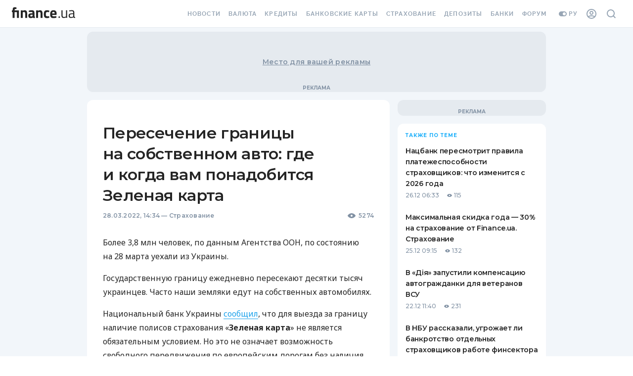

--- FILE ---
content_type: application/javascript; charset=UTF-8
request_url: https://news.finance.ua/_next/static/26eG7dYnv98XwxAwgJcI5/_buildManifest.js
body_size: -184
content:
self.__BUILD_MANIFEST=function(s,e,c,a,r){return{__rewrites:{beforeFiles:[],afterFiles:[{source:"/rss"},{source:"/ru/rss"},{source:"/ua/rss"},{source:"/robots.txt"},{source:"/:url(sitemap.*)"}],fallback:[]},"/":[s,c,a,e,r,"static/chunks/pages/index-0b007edb1491d778.js"],"/_error":[s,e,"static/chunks/pages/_error-c57795f63fcb95ea.js"],"/[...slug]":[s,c,a,e,r,"static/chunks/pages/[...slug]-a120a9043dc7882a.js"],sortedPages:["/","/_app","/_error","/[...slug]"]}}("static/chunks/708-4d972e2d40b2d9a7.js","static/chunks/677-4866375147aeae81.js","static/css/7b8c9d0b782a3b10.css","static/chunks/979-4cc7f35240f4ad66.js","static/chunks/42-ea21be31448bbf72.js"),self.__BUILD_MANIFEST_CB&&self.__BUILD_MANIFEST_CB();

--- FILE ---
content_type: application/javascript; charset=UTF-8
request_url: https://news.finance.ua/_next/static/chunks/pages/%5B...slug%5D-a120a9043dc7882a.js
body_size: -275
content:
(self.webpackChunk_N_E=self.webpackChunk_N_E||[]).push([[330],{20442:function(n,u,_){"use strict";_.r(u),_.d(u,{__N_SSP:function(){return r}});var t=_(84042),r=!0;u.default=t.Z},64004:function(n,u,_){(window.__NEXT_P=window.__NEXT_P||[]).push(["/[...slug]",function(){return _(20442)}])}},function(n){n.O(0,[708,979,677,42,774,888,179],(function(){return u=64004,n(n.s=u);var u}));var u=n.O();_N_E=u}]);

--- FILE ---
content_type: application/javascript
request_url: https://forum.finance.ua/xarticles.php?params%5Btype%5D=news&params%5Buuid%5D=&params%5BtopicId%5D=0&method=getPosts&_=1768658804169&callback=Zepto1768658803350
body_size: -147
content:
Zepto1768658803350({"code":-32605,"message":"OLD_ARTICLE"})